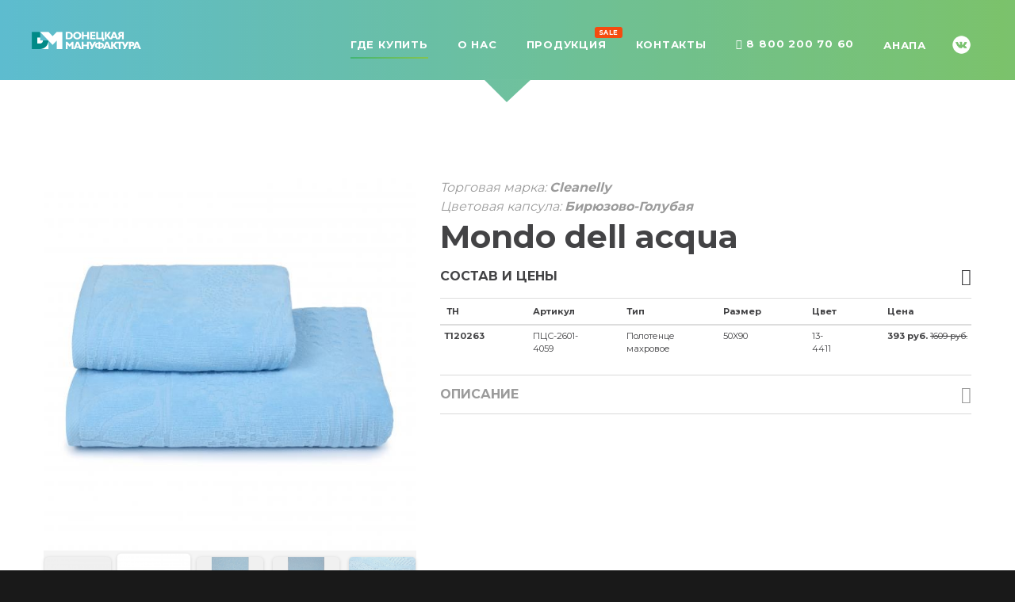

--- FILE ---
content_type: text/html; charset=UTF-8
request_url: http://shop.dmtextile.ru/russia/99.html
body_size: 6425
content:
<!DOCTYPE html>
<html class="wide wow-animation scrollTo smoothscroll" lang="ru">
<head>
   <title>Полотенце махровое Mondo dell acqua | Донецкая Мануфактура - Анапa</title>
    <base href="http://shop.dmtextile.ru/">
    <!--<base href="http://shop-dm/">-->
    <meta name="yandex-verification" content="63a9f4ad3d3734b9" />
    <link rel="canonical" href="http://shop.dmtextile.ru/russia/99.html">
    <meta charset="utf-8">
    <meta name="format-detection" content="telephone=no">
    <meta name="viewport" content="width=device-width, height=device-height, initial-scale=1.0, maximum-scale=1.0, user-scalable=0">
    <meta http-equiv="X-UA-Compatible" content="IE=Edge">
    <meta name='keywords' content='Купить в Анапе '>
<meta name='description' content=''>
                    
    <!--Open graph-->
	<meta property="og:type" content="website"/>
	<meta property="og:title" content="Донецкая Мануфактура"/>
    <meta property='og:description' content=''/>
	<meta property="og:site_name" content="Анапa Магазины Донецкая Мануфактура"/>
	<meta property="og:url" content="http://shop.dmtextile.ru/russia/99.html"/>
	<meta property="og:image" content="http://shop.dmtextile.ru/images/backgrounds/fb_background.jpg"/>
	<meta property="og:image:width" content="1200">
    <meta property="og:image:height" content="630">        
	<!--//Open graph-->
        
    <meta name="date" content="Nov 01 2018 08:00 GMT">
    
	<link rel="shortcut icon" href="images/favicon.ico" type="image/x-icon">
	<link rel="apple-touch-icon" href="images/apple-touch-icon.png">
	<link rel="apple-touch-icon" sizes="72x72" href="images/apple-touch-icon-72x72.png">
	<link rel="apple-touch-icon" sizes="114x114" href="images/apple-touch-icon-114x114.png">
    
    
    <link rel="icon" href="../images/favicon.ico" type="image/x-icon">
    <link rel="stylesheet" type="text/css" href="//fonts.googleapis.com/css?family=Montserrat:400,700%7CLato:300,300italic,400,700,900%7CYesteryear">
    <link rel="stylesheet" href="css/style.css">
            
    
        
            
                    
    <!--[if lt IE 10]>
    <div style="background: #212121; padding: 10px 0; box-shadow: 3px 3px 5px 0 rgba(0,0,0,.3); clear: both; text-align:center; position: relative; z-index:1;"><a href="http://windows.microsoft.com/en-US/internet-explorer/"><img src="images/ie8-panel/warning_bar_0000_us.jpg" border="0" height="42" width="820" alt="You are using an outdated browser. For a faster, safer browsing experience, upgrade for free today."></a></div>
    <script src="js/html5shiv.min.js"></script>
		<![endif]-->
</head>

<body>
    <div class="page-loader page-loader-variant-1">
<!--        <div><img class='img-fluid' style='margin-top: -20px;margin-left: -18px;' width='330' height='67' src='images/dm/logo-big.png' alt='' />-->
<!--           <div><img class='img-fluid' style='margin-top: -20px;margin-left: -18px;' width='430' height='87' src='images/dm/logo-big.png' alt='' />-->
           <div><img class='img-fluid' style='margin-top: -20px;margin-left: -18px;' src='images/dm/logo-big.png' alt='' />
            <div class="offset-top-41 text-center">
                <div class="spinner"></div>
            </div>
        </div>
    </div>
<!--
<button type="button" class="btn btn-primary btn-xs" data-toggle="modal" data-target="#myModal">
  Выбрать город
</button>
-->
<!-- City Select-->

<div class="modal fade topmodal" id = "myModal" style = "z-index: 10000">   
    <div class="modal-dialog" role="document">
        <div class="modal-content">
            <div class="modal-header">
                <button type="button" class="close" data-dismiss="modal" aria-label="Close">
                      <span aria-hidden="true">&times;</span>
                </button>                
            </div>
            <div class="modal-body">            
                <form action="/russia">
                    <section class="section novi-background section-50">
                        <div class="container">
                            <div class="row justify-content-md-center">
                                <div class="col-md-7 col-lg-4">
                                    <div class="form-group">
                                        <select class="form-control select-filter" data-placeholder="Select an option" data-minimum-results-for-search="Infinity">
                                            <option>Анапа</option>
                                            <option>Тихорецк</option>
                                            <option>Каменск-Шахтинский</option>
                                            <option>Шахты</option>                                          
                                        </select>
                                    </div>
                                </div>
                            </div>
                        </div>
                    </section>
                </form>
            </div>
            <div class="modal-footer">
                <button type="button" class="btn btn-secondary btn-sm" data-dismiss="modal">Закрыть</button>
                <button type="button" class="btn btn-primary btn-sm">Сохранить</button>
            </div>
        </div>        
    </div>
</div>
<!-- END City Select-->    
    <div class="page text-center">

<!-- Main_Menu-->
<header class="page-head slider-menu-position">
    <!-- RD Navbar Transparent-->
    <div class="rd-navbar-wrap">
<!--        <nav class="rd-navbar rd-navbar-default rd-navbar-transparent" data-md-device-layout="rd-navbar-fixed" data-anchor-offset="20" data-lg-device-layout="rd-navbar-static" data-lg-auto-height="true" data-md-layout="rd-navbar-fixed" data-lg-layout="rd-navbar-static" data-lg-stick-up="true">-->
           <nav class="rd-navbar rd-navbar-default rd-navbar-transparent" data-md-device-layout="rd-navbar-fixed" data-lg-device-layout="rd-navbar-static" data-lg-auto-height="true" data-md-layout="rd-navbar-fixed" data-lg-layout="rd-navbar-static" data-lg-stick-up="true">
            <div class="rd-navbar-inner">
                <!-- RD Navbar Panel-->
                <div class="rd-navbar-panel">
                    <!-- RD Navbar Toggle-->
                    <button class="rd-navbar-toggle" data-rd-navbar-toggle=".rd-navbar, .rd-navbar-nav-wrap"><span></span></button>
                    <!-- Navbar Brand-->
                    <div class="rd-navbar-brand">
                        <a href="/russia"><img style="margin-top: -5px;margin-left: -15px;" width="138" height="31" src="images/dm/logo-light.png" alt="Магазина Донецкая Мануфактура"></a>
                    </div>
                </div>
                <div class="rd-navbar-menu-wrap">
                    <div class="rd-navbar-nav-wrap">
                        <div class="rd-navbar-mobile-scroll">
                            <!-- Navbar Brand Mobile-->
                            <div class="rd-navbar-mobile-brand">
                                <a href="index.html"><img style="margin-top: -5px;margin-left: -15px;" width="138" height="31" src="images/dm/logo-light.png" alt=""></a>
                            </div>
                            <!-- RD Navbar Nav-->
                            <ul class="rd-navbar-nav">
<!--                                <li class="active"><a href="#home">Home</a></li>-->
                          
                                <li class='active'><a href='russia#on_maps'>Где купить</a></li><li><a href='russia#about'>О нас</a></li><li><a href='russia#shop'>Продукция<span class='rd-navbar-label text-middle label-custom label-danger label-xs-custom label-rounded-custom label'>sale</span></a></li>                           
                                <li><a href="#contacts">Контакты</a></li>
                                
                                                                <li><a href="tel:88002007060"><span class="novi-icon mdi mdi-phone"></span> 8 800 200 70 60</a></li>                            
                                
                                <li><a href='/anapa'><span class='text-middle'>Анапа</span></a></li></li>                                <style>
                                    .smmlink{
                                        margin-left: 2rem;
                                    }
                                    @media (max-width: 1200px){
                                        .smmlink a{
                                            display: inline !important;
                                        }
                                        .smmlink{
                                            margin-left: 0;
                                        }
                                    }                                
                                </style>
                                                                <li class = "smmlink">
                                   <!-- <a href = "https://www.facebook.com/don.manufactura" target="_blank"><img src ='/images/smlogo/FB.png' width="25px"></a>-->
                                    <!--<a href = "https://www.instagram.com/dmtextile_rostov/?hl=ru"><img src ='/images/smlogo/INST.png' width="25px"></a>-->
                                    <a href = "https://vk.com/dmtextile" target="_blank"><img src ='/images/smlogo/VK.png' width="25px"></a>
                                </li>   

                            </ul>
                        </div>
                    </div>
                </div>
            </div>
        </nav>
    </div>
</header>


          <!-- End Main_Menu-->
<!-- Action-->
<div id="home" data-type="anchor">
	<section class="section novi-background breadcrumb-classic">
		<div class="container section-34 section-sm-50">
			<div class="row align-items-xl-center">

				<div class="col-xl-2 d-none d-md-block"></div>

			</div>
		</div>
		<svg class="svg-triangle-bottom" xmlns="http://www.w3.org/2000/svg" version="1.1">
		  <defs>
			<lineargradient id="grad1" x1="0%" y1="0%" x2="100%" y2="0%">
			  <stop offset="0%" style="stop-color:rgb(110,192,161);stop-opacity:1"></stop>
			  <stop offset="100%" style="stop-color:rgb(111,193,156);stop-opacity:1"></stop>
			</lineargradient>
		  </defs>
		  <polyline points="0,0 60,0 29,29" fill="url(#grad1)"></polyline>
		</svg>
	</section>
</div>

<section class="section novi-background section-98 section-sm-124">
	<div class="container">
		<div class="product product-single">
			<div class="row">
				<style>
					.minithumb{
						padding-bottom: 7em;
					} 
				</style>
				<div class="col-md-8 col-lg-5">
									<div class="product-image minithumb"><img class="img-fluid product-image-area" src="images/catalog/001_bathroom/Cleanelly/Rivo/Mondo dell acqua/mfm_99_01_T19_3732.jpg" alt="">
						<ul class="product-thumbnails">
						<li  data-large-image='images/catalog/001_bathroom/Cleanelly/Rivo/Mondo dell acqua/mfm_99_01_T19_3732.jpg'><img class='img-fluid' src='images/catalog/001_bathroom/Cleanelly/Rivo/Mondo dell acqua/mfm_99_01_T19_3732.jpg' alt='' width='84' height='84'></li><li class='active' data-large-image='images/catalog/001_bathroom/Cleanelly/Rivo/Mondo dell acqua/cfm_99_01_T19_3732.jpg'><img class='img-fluid' src='images/catalog/001_bathroom/Cleanelly/Rivo/Mondo dell acqua/cfm_99_01_T19_3732.jpg' alt='' width='84' height='84'></li><li  data-large-image='images/catalog/001_bathroom/Cleanelly/Rivo/Mondo dell acqua/cfm_99_02_T19_3506_50X90_13-4411.JPG'><img class='img-fluid' src='images/catalog/001_bathroom/Cleanelly/Rivo/Mondo dell acqua/cfm_99_02_T19_3506_50X90_13-4411.JPG' alt='' width='84' height='84'></li><li  data-large-image='images/catalog/001_bathroom/Cleanelly/Rivo/Mondo dell acqua/cfm_99_03_T19_3501_70X130_13-4411.JPG'><img class='img-fluid' src='images/catalog/001_bathroom/Cleanelly/Rivo/Mondo dell acqua/cfm_99_03_T19_3501_70X130_13-4411.JPG' alt='' width='84' height='84'></li><li  data-large-image='images/catalog/001_bathroom/Cleanelly/Rivo/Mondo dell acqua/cfm_99_04_T19_3631.JPG'><img class='img-fluid' src='images/catalog/001_bathroom/Cleanelly/Rivo/Mondo dell acqua/cfm_99_04_T19_3631.JPG' alt='' width='84' height='84'></li>						</ul>
					</div>
				</div>
				

				
				<div class="col-md-12 col-lg-7 text-left offset-top-41 offset-lg-top-0">
					<!-- Product Brand-->
					<p class="product-brand font-italic text-dark">Торговая марка: <strong>Cleanelly</strong></p>
					<p class='product-brand font-italic text-dark'>Цветовая капсула: <strong>Бирюзово-Голубая</strong></p>					<!-- Product Title-->
					<h1 class="product-title offset-top-0"><a href="#">Mondo dell acqua</a></h1>
					<!-- Bootstrap Accordion-->
					<div class="offset-top-0" role="tablist" aria-multiselectable="true" id="accordion-1">
						<div class="card card-classic"><a class="card-header" href="#" data-toggle="collapse" data-target="#collapse1-content" id="collapse1-header" aria-expanded="true" aria-controls="collapse1-content">Состав и цены</a>
							<div class="collapse show" id="collapse1-content" aria-labelledby="collapse1-header" data-parent="#accordion-1">
								<div class="card-body">
									<style>
										.price{
											font-size: 0.7em;
										}
										.price td, th{
											padding: 5px;
										}
									</style>
									<table class="table price">
										<!-- <thead><tr><th>ТН</th><th>Артикул</th><th>Тип</th><th>Размер</th><th>Цвет</th><th>Цена</th><th></th></tr></thead> -->
										<thead><tr><th>ТН</th><th>Артикул</th><th>Тип</th><th>Размер</th><th>Цвет</th><th>Цена</th></tr></thead>
										<tr><td>Т120263</td><td>ПЦС-2601-4059 </td><td>Полотенце махровое</td><td>50X90</td><td>13-4411</td><td><strong>393&nbsp;руб.</strong>&nbsp;<span style = 'text-decoration: line-through'>1609&nbsp;руб.</span></td></tr>									</table>
								</div>
							</div>
						</div>
						<div class="card card-classic"><a class="card-header collapsed" href="#" data-toggle="collapse" data-target="#collapse3-content" id="collapse3-header" aria-expanded="false" aria-controls="collapse3-content">Описание</a>
							<div class="collapse" id="collapse3-content" aria-labelledby="collapse3-header" data-parent="#accordion-1">
								<div class="card-body">
									<h5>Полотенце махровое стриженное&nbsp;гладкокрашеное</h5><ul><li>Рельефная структура</li><li>Эффект велюра</li></ul>								</div>
							</div>
						</div>
					</div>
					<!-- Product price-->
					<!--<div class="product-price font-weight-bold h1 offset-top-34"><span class="product-price-new">$35.00</span><span class="product-price-old text-dark small">$57.00</span></div>-->
				</div>
				
				
				
			</div>
		</div>
	</div>
</section>

<!-- End Action-->
<!-- Subscibe Section-->
<section class="section parallax-container" data-parallax-img="images/backgrounds/background-dm-subscribe-1920x1172.jpg">
    <div class="parallax-content section-66 section-md-110 context-dark">
        <div class="container my_mail">
            <div class="row justify-content-sm-center justify-content-sm-center">
                <div class="col-md-8 col-lg-7 col-xl-6">
                    <h2 class="text-uppercase font-weight-bold">Подписаться на новости</h2>
                    <hr class="divider bg-mantis">
                    <p>Подпишитесь и получайте новости о скидках и акциях в нашем магазине</p>                    
                    <form action="./site_layot/response.php" method="post" onsubmit="yaCounter51199295.reachGoal('send_adress'); return true;">
                    <input type="hidden" name = "city_id" value = "anapa">  
                       <div class="form-group">
                           <div class="input-group input-group-sm">
                           
                            <span class="input-group-prepend">
                               <span class="input-group-text input-group-icon input-group-addon-inverse">
                                   <span class="novi-icon mdi mdi-email"></span>
                               </span>
                            </span>                            
                            <input class="form-control" placeholder="E-Mail" type="email" name="email" data-constraints="@Email @Required">
                                <span class="input-group-append">
                                    <button class="btn btn-sm btn-primary" type="submit">Подписаться</button>
                                </span>
                           </div>
                           <style>
                               .smp{
                                   font-size: 0.8em;
                               }
                           </style>
                           <p class = "smp">Нажимая на кнопку &laquo;Подписаться&raquo;, вы даете согласие на обработку своих персональных данных и принимаете условия <a href="anapa_ag.html">Пользовательского соглашения </a></p>                                    
                       </div>
                    </form>
                </div>
            </div>
        </div>
    </div>
</section>


<!-- End Subscibe Section-->
<!-- Contact Info Section-->

<!-- Contact Info Section-->
<div id="contacts" data-type="anchor">
    <section class="section novi-background bg-lighter section-66">
        <div class="container-fluid">
            <div class="row justify-content-sm-center text-md-left">
                <div class="col-sm-10 col-md-8 col-lg-12">
                    <div class="row justify-content-sm-center">
                        <div class="col-sm-6 col-lg-3 col-xxl-2">
                            <div class="unit unit-spacing-xs unit-sm flex-md-row">
                                <div class="unit-left"><span class="novi-icon icon icon-xs mdi mdi-phone text-primary" style="font-size: 26px"></span></div>
                                <div class="unit-body">
                                    <h6>Телефон магазина</h6>
                                                                        <div class="p"><a class="d-block" href="tel:88002007060">8 800 200 70 60</a><a class="d-block" href="tel:88613349555">+7 (861) 334-95-55</a></div>
                                </div>
                            </div>
                        </div>
                        <div class="col-sm-6 col-lg-3 col-xxl-2 offset-top-50 offset-sm-top-0">
                            <div class="unit unit-spacing-xs unit-sm flex-md-row">
                                <div class="unit-left"><span class="novi-icon icon icon-xs mdi mdi-email-open text-primary" style="font-size: 26px"></span></div>
                                <div class="unit-body">
                                    <h6>E-mail магазина</h6>
<!--                                    <div class="p"><a class="d-block" href="mailto:info@dmtextile.ru">info@dmtextile.ru</a></div>-->
                                    <div class="p"><a class="d-block" href="mailto:"></a></div>
                                </div>
                            </div>
                        </div>
                        <div class="col-sm-6 col-lg-3 col-xxl-2 offset-top-50 offset-lg-top-0">
                            <div class="unit unit-spacing-xs unit-sm flex-md-row">
                                <div class="unit-left"><span class="novi-icon icon icon-xs mdi mdi-map text-primary" style="font-size: 26px"></span></div>
                                <div class="unit-body">
                                    <h6>Адрес магазина</h6>
                                    <address class="contact-info"></address>
                                </div>
                            </div>
                        </div>
                        <div class="col-sm-6 col-lg-3 col-xxl-2 offset-top-50 offset-lg-top-0">
                            <div class="unit unit-spacing-xs unit-sm flex-md-row">
                                <div class="unit-left"><span class="novi-icon icon icon-xs mdi mdi-timelapse text-primary" style="font-size: 26px"></span></div>
                                <div class="unit-body">
                                    <h6>Время работы магазина</h6>
                                    <div>
                                        <p></p>
                                    </div>
                                    <p class="offset-top-0"></p>
                                </div>
                            </div>
                        </div>
                    </div>
                </div>
            </div>
        </div>
    </section>
</div><!-- End Contact Info Section-->
<!-- Page Footer-->
<footer class="section novi-background section-relative section-34 page-footer bg-black context-dark">
    <div class="container">
        <div class="row justify-content-md-center text-xl-left">
            <div class="col-sm-12 col-lg-4">
                <div class="footer-brand">
                    <a href="/anapa"><img style='margin-top: -5px;' width='138' height='31' src='images/dm/logo-light.png' alt='Магазина Донецкая Мануфактура' /></a>
                </div>
                <p class="small text-darker offset-top-4">&copy; <span class="copyright-year"></span> . <a href="anapa_ag.html">Пользовательское соглашение</a></p>
				
            </div>
            <div class="col-sm-12 col-lg-8 text-lg-right offset-top-34 offset-lg-top-0">
                <div>
                    <ul class="list-inline list-inline-dashed p text-darker">
                        <li class="list-inline-item"><a href="http://www.cleanelly.ru" target = "_blank" rel="nofollow">www.cleanelly.ru</a></li>
                        <li class="list-inline-item"><a href="http://www.dmtextile.ru" target = "_blank" rel="nofollow">www.dmtextile.ru</a></li>
                        <!-- <li class="list-inline-item"><a href="http://www.groupmegapolis.ru" target = "_blank" rel="nofollow">www.groupmegapolis.ru</a></li> -->
						<!-- <li class="list-inline-item"><a href="anapa_ds.html">ПС</a></li> -->
                    </ul>
                    <ul class="list-inline list-inline-dashed p text-darker">
                                <li>
                                    <!--<a href = "https://www.facebook.com/don.manufactura" target="_blank"><img src ='/images/smlogo/FB.png' width="25px"></a>-->
                                    <!--<a href = "https://www.instagram.com/dmtextile_rostov/?hl=ru"><img src ='/images/smlogo/INST.png' width="25px"></a>-->
                                    <a href = "https://vk.com/dmtextile" target="_blank"><img src ='/images/smlogo/VK.png' width="25px"></a>
                                </li>                      
                    </ul>
                </div>
            </div>
        </div>
    </div>
</footer><!-- End Page Footer-->
    </div>
<!-- All pages bottom -->
<script>
    var latitude = "";
    var longitude = "";
    var title = "";
    var phone = "+7 (861) 334-95-55";
</script>
    <div class="snackbars" id="form-output-global"></div>
    <script src="js/core.min.js"></script>
    <script src="js/script.js"> </script> 
    <script src="js/allshop.js"> </script>

<!-- Yandex.Metrika counter -->
<script type="text/javascript" >
   (function(m,e,t,r,i,k,a){m[i]=m[i]||function(){(m[i].a=m[i].a||[]).push(arguments)};
   m[i].l=1*new Date();k=e.createElement(t),a=e.getElementsByTagName(t)[0],k.async=1,k.src=r,a.parentNode.insertBefore(k,a)})
   (window, document, "script", "https://mc.yandex.ru/metrika/tag.js", "ym");

   ym(51199295, "init", {
        id:51199295,
        clickmap:true,
        trackLinks:true,
        accurateTrackBounce:true,
        webvisor:true,
        ecommerce:"dataLayer"
   });
</script>
<script async="async" src="https://w.uptolike.com/widgets/v1/zp.js?pid=1819197" type="text/javascript"></script>
<noscript><div><img src="https://mc.yandex.ru/watch/51199295" style="position:absolute; left:-9999px;" alt="" /></div></noscript>
<!-- /Yandex.Metrika counter -->


<!-- <script src="https://unpkg.com/vue@3/dist/vue.global.js"></script>
<script src="https://unpkg.com/axios@1.1.2/dist/axios.min.js"></script>
<script src="/js/app.js"></script> -->

</body>
</html>

--- FILE ---
content_type: application/javascript;charset=utf-8
request_url: https://w.uptolike.com/widgets/v1/version.js?cb=cb__utl_cb_share_176862092981479
body_size: 396
content:
cb__utl_cb_share_176862092981479('1ea92d09c43527572b24fe052f11127b');

--- FILE ---
content_type: application/javascript
request_url: http://shop.dmtextile.ru/js/allshop.js
body_size: 814
content:
var subtitle = "Фиремнный магазин";
ymaps.ready(function () {    
    var myMap = new ymaps.Map('map', {
            center: [latitude, longitude],
            zoom: 14,
            controls: []//Отключили ВСЕ элементы управления
        }),
        myPlacemark = new ymaps.Placemark(myMap.getCenter(), {
            balloonContentHeader: "<p style='text-align: center;'>Донецкая Мануфактура</p>",
            balloonContentBody: "<p style='text-align: center;'>" + title + "<br>" + phone + "</p>",            
            hintContent: title
        }, {
            // Опции.
            // Необходимо указать данный тип макета.
            iconLayout: 'default#image',
            // Своё изображение иконки метки.
            iconImageHref: 'images/dm.gif',
            // Размеры метки.
            iconImageSize: [42, 42],            
            // Смещение левого верхнего угла иконки относительно
            // её "ножки" (точки привязки).
            iconImageOffset: [-5, -38]
        });
    myMap.behaviors.disable('scrollZoom');//Отключаем прокрутку мышкой    
    // Добавим на карту ползунок масштаба и линейку.
    myMap.controls.add('zoomControl');
    
    myMap.geoObjects
        .add(myPlacemark)
        .add(myPlacemarkWithContent);
 
});